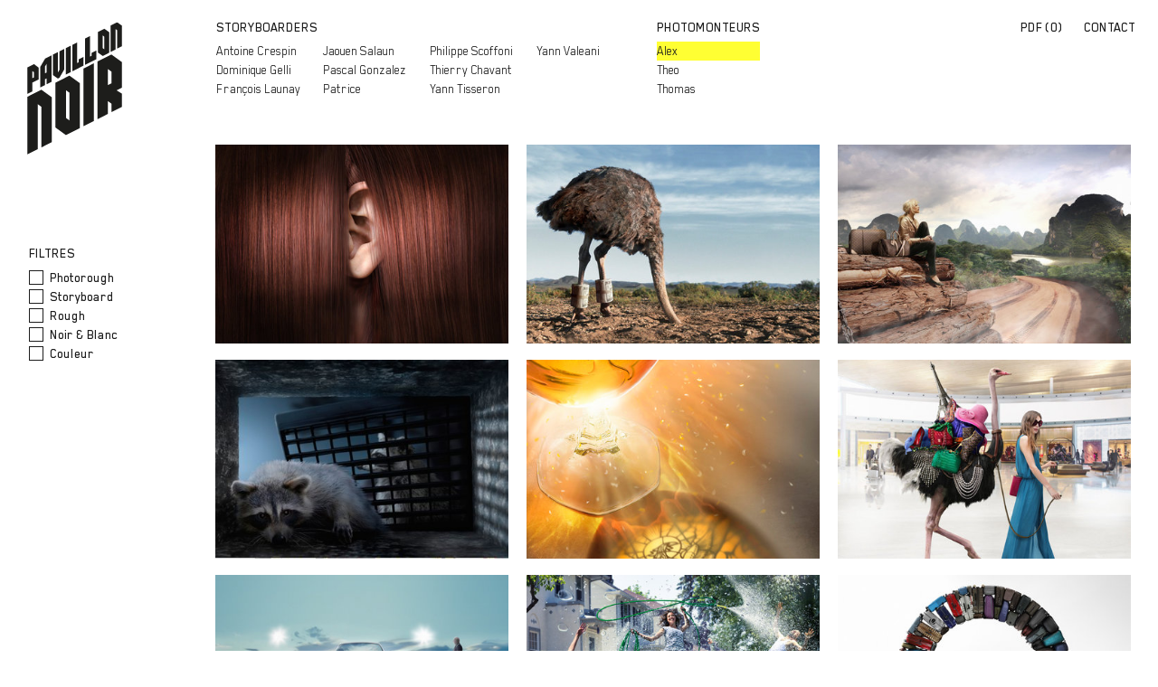

--- FILE ---
content_type: text/html; charset=UTF-8
request_url: https://www.pavillonnoir.net/alex
body_size: 5846
content:
<!DOCTYPE html>
<html lang="fr" class="artist-page artist-index">

<head>
    <meta charset="utf-8">
    <meta name="viewport" content="width=device-width, initial-scale=1, minimum-scale=1, maximum-scale=1">
    <meta http-equiv="X-UA-Compatible" content="IE=edge,chrome=1">

    <title>Alex - Photomonteur | Pavillon Noir</title>
    <meta name="description" content="Pavillon Noir par Cendrine Gabaret représente une équipe de storyboarders et roughmen : :artists">

    <link rel="stylesheet" href="/dist/css/site.vdbec1fcad7.css">
    <link rel="stylesheet" href="https://cdnjs.cloudflare.com/ajax/libs/twitter-bootstrap/3.3.6/css/bootstrap.min.css" crossorigin="anonymous">

    
    <!--[if lt IE 9]>
        <script src="//cdnjs.cloudflare.com/ajax/libs/respond.js/1.4.2/respond.min.js"></script>
        <script src="//cdnjs.cloudflare.com/ajax/libs/html5shiv/3.7.2/html5shiv.min.js"></script>
    <![endif]-->

    <meta name="description" content="Pavillon Noir par Cendrine Gabaret représente une équipe de storyboarders et roughmen : Antoine Crespin, Dominique Gelli, François Launay, Jaouen Salaun, Pascal Gonzalez, Patrice, Philippe Scoffoni, Thierry Chavant, Yann Tisseron, Yann Valeani, Alex, Theo, Thomas">

            <meta property="og:type" content="website">
        <meta property="og:title" content="Alex - Photomonteur | Pavillon Noir">
        <meta property="og:description" content="Pavillon Noir par Cendrine Gabaret représente une équipe de storyboarders et roughmen : Antoine Crespin, Dominique Gelli, François Launay, Jaouen Salaun, Pascal Gonzalez, Patrice, Philippe Scoffoni, Thierry Chavant, Yann Tisseron, Yann Valeani, Alex, Theo, Thomas">
        <meta property="og:url" content="https://www.pavillonnoir.net/alex">
    
    <meta name="csrf-token" content="8d3HYAhQV1oVXkItoiRYdJoyBpyZ20IkQOLxKn0F">
    <meta name="csrf-param" content="_token">

    <link rel="apple-touch-icon" sizes="180x180" href="/dist/images/favicon/apple-touch-icon.png">
<link rel="icon" type="image/png" href="/dist/images/favicon/favicon-32x32.png" sizes="32x32">
<link rel="icon" type="image/png" href="/dist/images/favicon/favicon-16x16.png" sizes="16x16">
<link rel="manifest" href="/dist/images/favicon/manifest.json">
<link rel="mask-icon" href="/dist/images/favicon/safari-pinned-tab.svg" color="#5bbad5">
<link rel="shortcut icon" href="/dist/images/favicon/favicon.ico">
<meta name="msapplication-config" content="/dist/images/favicon/browserconfig.xml">
<meta name="theme-color" content="#ffffff">
<script>
      (function(i,s,o,g,r,a,m){i['GoogleAnalyticsObject']=r;i[r]=i[r]||function(){
      (i[r].q=i[r].q||[]).push(arguments)},i[r].l=1*new Date();a=s.createElement(o),
      m=s.getElementsByTagName(o)[0];a.async=1;a.src=g;m.parentNode.insertBefore(a,m)
      })(window,document,'script','//www.google-analytics.com/analytics.js','ga');

      ga('create', 'UA-47288325-1', 'auto');
      ga('send', 'pageview');
    </script>
</head>

<body class="">
    <header class="site-header container-fluid with-sub-text">
    <div class="row">
        <div class="col-md-2 col-sm-3 col-xs-4">
            <a href="https://www.pavillonnoir.net" class="header-logo">
                <img src="/dist/images/logo.svg" alt="Pavillon Noir Logo">
            </a>
        </div>

        <div class="col-md-10 col-sm-9 col-xs-8">
            <nav class="artists-nav hidden-xs hidden visible-lg visible-md">
                <ul class="artists-types-menu">
                                            <li>
                            <span>Storyboarders</span>

                            <ul class="artists-menu" data-columns-count="4">
                                                                    <li class="">
                                        <a href="https://www.pavillonnoir.net/antoine-crespin">
                                            Antoine Crespin
                                        </a>
                                    </li>
                                                                    <li class="">
                                        <a href="https://www.pavillonnoir.net/dominique-gelli">
                                            Dominique Gelli
                                        </a>
                                    </li>
                                                                    <li class="">
                                        <a href="https://www.pavillonnoir.net/francois-launay">
                                            Fran&ccedil;ois Launay
                                        </a>
                                    </li>
                                                                    <li class="">
                                        <a href="https://www.pavillonnoir.net/jaouen-salaun">
                                            Jaouen Salaun
                                        </a>
                                    </li>
                                                                    <li class="">
                                        <a href="https://www.pavillonnoir.net/pascal-gonzalez">
                                            Pascal Gonzalez
                                        </a>
                                    </li>
                                                                    <li class="">
                                        <a href="https://www.pavillonnoir.net/patrice">
                                            Patrice
                                        </a>
                                    </li>
                                                                    <li class="">
                                        <a href="https://www.pavillonnoir.net/philippe-scoffoni">
                                            Philippe Scoffoni
                                        </a>
                                    </li>
                                                                    <li class="">
                                        <a href="https://www.pavillonnoir.net/thierry-chavant">
                                            Thierry Chavant
                                        </a>
                                    </li>
                                                                    <li class="">
                                        <a href="https://www.pavillonnoir.net/yann-tisseron">
                                            Yann Tisseron
                                        </a>
                                    </li>
                                                                    <li class="">
                                        <a href="https://www.pavillonnoir.net/yann-valeani">
                                            Yann Valeani
                                        </a>
                                    </li>
                                                            </ul>
                        </li>
                                            <li>
                            <span>Photomonteurs</span>

                            <ul class="artists-menu" data-columns-count="1">
                                                                    <li class="active">
                                        <a href="https://www.pavillonnoir.net/alex">
                                            Alex
                                        </a>
                                    </li>
                                                                    <li class="">
                                        <a href="https://www.pavillonnoir.net/theo">
                                            Theo
                                        </a>
                                    </li>
                                                                    <li class="">
                                        <a href="https://www.pavillonnoir.net/thomas">
                                            Thomas
                                        </a>
                                    </li>
                                                            </ul>
                        </li>
                                    </ul>
            </nav>

            <nav class="site-nav hidden-xs hidden-sm">
                <ul>
                    <li>
                        <a href="https://www.pavillonnoir.net/pdf"
                           class="">
                            PDF (<span class="js-lightbox-count">0</span>)
                        </a>
                    </li>

                    <li>
                        <a href="https://www.pavillonnoir.net/contact" class="">
                            Contact
                        </a>
                    </li>
                </ul>
            </nav>

            <nav class="navbar navbar-default hidden-md hidden-lg">
                <div class="container-fluid">
                    <!-- Brand and toggle get grouped for better mobile display -->
                    <div class="navbar-header">
                        <button type="button" class="navbar-toggle collapsed" data-toggle="collapse"
                                data-target="#bs-example-navbar-collapse-1" aria-expanded="false">
                            <span class="sr-only">Toggle navigation</span>
                            <span class="icon-bar"></span>
                            <span class="icon-bar"></span>
                            <span class="icon-bar"></span>
                        </button>
                    </div>

                    <!-- Collect the nav links, forms, and other content for toggling -->
                    <div class="collapse navbar-collapse" id="bs-example-navbar-collapse-1">
                        <ul class="nav navbar-nav">

                                                            <li class="dropdown">
                                    <a href="#" class="dropdown-toggle" data-toggle="dropdown" role="button"
                                       aria-haspopup="true" aria-expanded="false">Storyboarders <span class="caret"></span></a>

                                    <ul class="dropdown-menu">
                                                                                    <li class="">
                                                <a href="https://www.pavillonnoir.net/antoine-crespin">
                                                    Antoine Crespin
                                                </a>
                                            </li>
                                                                                    <li class="">
                                                <a href="https://www.pavillonnoir.net/dominique-gelli">
                                                    Dominique Gelli
                                                </a>
                                            </li>
                                                                                    <li class="">
                                                <a href="https://www.pavillonnoir.net/francois-launay">
                                                    Fran&ccedil;ois Launay
                                                </a>
                                            </li>
                                                                                    <li class="">
                                                <a href="https://www.pavillonnoir.net/jaouen-salaun">
                                                    Jaouen Salaun
                                                </a>
                                            </li>
                                                                                    <li class="">
                                                <a href="https://www.pavillonnoir.net/pascal-gonzalez">
                                                    Pascal Gonzalez
                                                </a>
                                            </li>
                                                                                    <li class="">
                                                <a href="https://www.pavillonnoir.net/patrice">
                                                    Patrice
                                                </a>
                                            </li>
                                                                                    <li class="">
                                                <a href="https://www.pavillonnoir.net/philippe-scoffoni">
                                                    Philippe Scoffoni
                                                </a>
                                            </li>
                                                                                    <li class="">
                                                <a href="https://www.pavillonnoir.net/thierry-chavant">
                                                    Thierry Chavant
                                                </a>
                                            </li>
                                                                                    <li class="">
                                                <a href="https://www.pavillonnoir.net/yann-tisseron">
                                                    Yann Tisseron
                                                </a>
                                            </li>
                                                                                    <li class="">
                                                <a href="https://www.pavillonnoir.net/yann-valeani">
                                                    Yann Valeani
                                                </a>
                                            </li>
                                                                            </ul>
                                </li>
                                                            <li class="dropdown">
                                    <a href="#" class="dropdown-toggle" data-toggle="dropdown" role="button"
                                       aria-haspopup="true" aria-expanded="false">Photomonteurs <span class="caret"></span></a>

                                    <ul class="dropdown-menu">
                                                                                    <li class="active">
                                                <a href="https://www.pavillonnoir.net/alex">
                                                    Alex
                                                </a>
                                            </li>
                                                                                    <li class="">
                                                <a href="https://www.pavillonnoir.net/theo">
                                                    Theo
                                                </a>
                                            </li>
                                                                                    <li class="">
                                                <a href="https://www.pavillonnoir.net/thomas">
                                                    Thomas
                                                </a>
                                            </li>
                                                                            </ul>
                                </li>
                                                    </ul>

                        <ul class="nav navbar-nav navbar-right">
                            <li class="hidden-xs">
                                <a href="https://www.pavillonnoir.net/pdf"
                                   class="">
                                    PDF (<span class="js-lightbox-count">0</span>)
                                </a>
                            </li>

                            <li>
                                <a href="https://www.pavillonnoir.net/contact" class="">
                                    Contact
                                </a>
                            </li>
                        </ul>
                    </div><!-- /.navbar-collapse -->
                </div><!-- /.container-fluid -->
            </nav>
        </div>

                    <div class="col-xs-12 hidden-lg hidden-md text-right col-sm-12 col-md-12">
                <h4 class="mb-0 mt-2">Alex</h4>
            </div>
            </div>

</header>

    <main class="container-fluid" role="main">
            <div class="row">

        <div class="col-md-2 col-sm-3 hidden-xs">
            <div class="artist-sidebar">
    <div class="artist-sidebar-section collections-list">
        <div class="artist-sidebar-title">Séries</div>

        <ol class="artist-sidebar-series">
                            <li class="">
                    <a href="https://www.pavillonnoir.net/alex/1" title="Alex - 1">
                        01
                    </a>
                </li>
                            <li class="">
                    <a href="https://www.pavillonnoir.net/alex/orange-at-publicis" title="Alex - Orange @ Publicis">
                        02
                    </a>
                </li>
                            <li class="">
                    <a href="https://www.pavillonnoir.net/alex/louis-vuitton-at-ogilvy" title="Alex - Louis Vuitton @ Ogilvy">
                        03
                    </a>
                </li>
                            <li class="">
                    <a href="https://www.pavillonnoir.net/alex/schneider-at-betc" title="Alex - Schneider @ BETC">
                        04
                    </a>
                </li>
                            <li class="">
                    <a href="https://www.pavillonnoir.net/alex/grim" title="Alex - Grim">
                        05
                    </a>
                </li>
                            <li class="">
                    <a href="https://www.pavillonnoir.net/alex/adp" title="Alex - ADP">
                        06
                    </a>
                </li>
                            <li class="">
                    <a href="https://www.pavillonnoir.net/alex/renault-espace-at-publicis" title="Alex - Renault Espace @ Publicis">
                        07
                    </a>
                </li>
                            <li class="">
                    <a href="https://www.pavillonnoir.net/alex/x7" title="Alex - X7">
                        08
                    </a>
                </li>
                            <li class="">
                    <a href="https://www.pavillonnoir.net/alex/samsonite" title="Alex - Samsonite">
                        09
                    </a>
                </li>
                            <li class="">
                    <a href="https://www.pavillonnoir.net/alex/cheval" title="Alex - Cheval">
                        10
                    </a>
                </li>
                            <li class="">
                    <a href="https://www.pavillonnoir.net/alex/lapins" title="Alex - Lapins">
                        11
                    </a>
                </li>
                            <li class="">
                    <a href="https://www.pavillonnoir.net/alex/pw-cooper-at-havas-ww" title="Alex - PW Cooper @ Havas WW">
                        12
                    </a>
                </li>
                            <li class="">
                    <a href="https://www.pavillonnoir.net/alex/gateau" title="Alex - G&acirc;teau">
                        13
                    </a>
                </li>
                            <li class="">
                    <a href="https://www.pavillonnoir.net/alex/kinder-at-betc" title="Alex - Kinder @ BETC">
                        14
                    </a>
                </li>
                            <li class="">
                    <a href="https://www.pavillonnoir.net/alex/tag-heuer-at-clm-bbdo" title="Alex - Tag Heuer @ CLM BBDO">
                        15
                    </a>
                </li>
                            <li class="">
                    <a href="https://www.pavillonnoir.net/alex/total-at-publicis" title="Alex - Total @ Publicis">
                        16
                    </a>
                </li>
                            <li class="">
                    <a href="https://www.pavillonnoir.net/alex/moncler-at-havas-ww" title="Alex - Moncler @ Havas WW">
                        17
                    </a>
                </li>
                            <li class="">
                    <a href="https://www.pavillonnoir.net/alex/belin-at-betc" title="Alex - Belin @ BETC">
                        18
                    </a>
                </li>
                            <li class="">
                    <a href="https://www.pavillonnoir.net/alex/helicoptere" title="Alex - H&eacute;licopt&egrave;re">
                        19
                    </a>
                </li>
                            <li class="">
                    <a href="https://www.pavillonnoir.net/alex/louis-vuitton-at-betc" title="Alex - Louis Vuitton @ BETC">
                        20
                    </a>
                </li>
                            <li class="">
                    <a href="https://www.pavillonnoir.net/alex/war" title="Alex - WAR">
                        21
                    </a>
                </li>
                            <li class="">
                    <a href="https://www.pavillonnoir.net/alex/tag-heuer-at-publicis-active" title="Alex - Tag Heuer @ Publicis Active">
                        22
                    </a>
                </li>
                            <li class="">
                    <a href="https://www.pavillonnoir.net/alex/i95-at-fondamenti" title="Alex - I95 @ Fondamenti">
                        23
                    </a>
                </li>
                            <li class="">
                    <a href="https://www.pavillonnoir.net/alex/alcool" title="Alex - Alcool">
                        24
                    </a>
                </li>
                            <li class="">
                    <a href="https://www.pavillonnoir.net/alex/porsche-at-scarlett" title="Alex - Porsche @ Scarlett">
                        25
                    </a>
                </li>
                            <li class="">
                    <a href="https://www.pavillonnoir.net/alex/cyclo" title="Alex - Cyclo">
                        26
                    </a>
                </li>
                            <li class="">
                    <a href="https://www.pavillonnoir.net/alex/club-med-at-saatchi" title="Alex - Club Med @ Saatchi">
                        27
                    </a>
                </li>
                            <li class="">
                    <a href="https://www.pavillonnoir.net/alex/viking-at-publicis" title="Alex - Viking @ Publicis">
                        28
                    </a>
                </li>
                            <li class="">
                    <a href="https://www.pavillonnoir.net/alex/nuit-blanche-at-publicis" title="Alex - Nuit Blanche @ Publicis">
                        29
                    </a>
                </li>
                            <li class="">
                    <a href="https://www.pavillonnoir.net/alex/prim" title="Alex - Prim">
                        30
                    </a>
                </li>
                            <li class="">
                    <a href="https://www.pavillonnoir.net/alex/ventru" title="Alex - ventru">
                        31
                    </a>
                </li>
                            <li class="">
                    <a href="https://www.pavillonnoir.net/alex/john-isaac-at-havas-ww" title="Alex - John Isaac @ Havas WW">
                        32
                    </a>
                </li>
                            <li class="">
                    <a href="https://www.pavillonnoir.net/alex/atr-at-tbwa" title="Alex - ATR @ TBWA">
                        33
                    </a>
                </li>
                            <li class="">
                    <a href="https://www.pavillonnoir.net/alex/nespresso-at-mac-cann" title="Alex - Nespresso @ Mac Cann">
                        34
                    </a>
                </li>
                            <li class="">
                    <a href="https://www.pavillonnoir.net/alex/vogue-at-ogilvy" title="Alex - Vogue @ Ogilvy">
                        35
                    </a>
                </li>
                            <li class="">
                    <a href="https://www.pavillonnoir.net/alex/lumea-philips-at-ogilvy" title="Alex - Lumea Philips @ Ogilvy">
                        36
                    </a>
                </li>
                            <li class="">
                    <a href="https://www.pavillonnoir.net/alex/road" title="Alex - Road">
                        37
                    </a>
                </li>
                            <li class="">
                    <a href="https://www.pavillonnoir.net/alex/air-maurice-at-havas-ww" title="Alex - Air Maurice @ Havas WW">
                        38
                    </a>
                </li>
                            <li class="">
                    <a href="https://www.pavillonnoir.net/alex/edf-at-clm-bbdo" title="Alex - EDF @ CLM BBDO">
                        39
                    </a>
                </li>
                            <li class="">
                    <a href="https://www.pavillonnoir.net/alex/nexity-at-tbwa-1" title="Alex - Nexity @ TBWA">
                        40
                    </a>
                </li>
                            <li class="">
                    <a href="https://www.pavillonnoir.net/alex/andros-at-dufresne-corrigan-scarlett" title="Alex - Andros @ Dufresne Corrigan Scarlett">
                        41
                    </a>
                </li>
                            <li class="">
                    <a href="https://www.pavillonnoir.net/alex/quick-at-publicis" title="Alex - Quick @ Publicis">
                        42
                    </a>
                </li>
                            <li class="">
                    <a href="https://www.pavillonnoir.net/alex/nourriture" title="Alex - Nourriture">
                        43
                    </a>
                </li>
                            <li class="">
                    <a href="https://www.pavillonnoir.net/alex/sweet-world" title="Alex - Sweet World">
                        44
                    </a>
                </li>
                            <li class="">
                    <a href="https://www.pavillonnoir.net/alex/indian-tonic" title="Alex - Indian Tonic">
                        45
                    </a>
                </li>
                            <li class="">
                    <a href="https://www.pavillonnoir.net/alex/conte-at-mac-cann" title="Alex - Cont&eacute; @ Mac Cann">
                        46
                    </a>
                </li>
                            <li class="">
                    <a href="https://www.pavillonnoir.net/alex/seat" title="Alex - SEAT">
                        47
                    </a>
                </li>
                            <li class="">
                    <a href="https://www.pavillonnoir.net/alex/schweppes" title="Alex - SCHWEPPES">
                        48
                    </a>
                </li>
                            <li class="">
                    <a href="https://www.pavillonnoir.net/alex/mcdonald-s" title="Alex - Mcdonald&#039;s">
                        49
                    </a>
                </li>
                    </ol>
    </div>

            <div class="artist-sidebar-section">
            <div class="artist-sidebar-title">Filtres</div>

            <ul class="artist-sidebar-filters">
                                    
                    <li class="artist-sidebar-filter "
                        data-category="photorough"
                        data-category-group="1"
                    >
                        Photorough
                    </li>
                                    
                    <li class="artist-sidebar-filter "
                        data-category="storyboard"
                        data-category-group="1"
                    >
                        Storyboard
                    </li>
                                    
                    <li class="artist-sidebar-filter "
                        data-category="rough"
                        data-category-group="1"
                    >
                        Rough
                    </li>
                                    
                    <li class="artist-sidebar-filter "
                        data-category="noir-blanc"
                        data-category-group="3"
                    >
                        Noir &amp; Blanc
                    </li>
                                    
                    <li class="artist-sidebar-filter "
                        data-category="couleur"
                        data-category-group="3"
                    >
                        Couleur
                    </li>
                            </ul>
        </div>
    
    </div>
        </div>

        <div class="col-md-10 col-sm-9 col-xs-12 position-relative position-relative">

            <div class="artist-content row smaller-gutter">
                                            <div class="gallery-thumb zoom-in col-md-4 col-sm-6 col-xs-12"
                                                        data-categories-1="rough"
                                                            data-categories-3="couleur"
                                                        >
                            <a href="https://www.pavillonnoir.net/alex/1">
                                                                                                    <img src="/photos/galleries/mosaic/26.jpg">
                                
                                
                                <div class="thumb-overlay">
                                    <div class="thumb-overlay-content">
                                        01
                                    </div>
                                </div>
                            </a>
                        </div>
                                            <div class="gallery-thumb zoom-in col-md-4 col-sm-6 col-xs-12"
                                                        data-categories-1="rough"
                                                            data-categories-3="couleur"
                                                        >
                            <a href="https://www.pavillonnoir.net/alex/orange-at-publicis">
                                                                                                    <img src="/photos/galleries/mosaic/131.jpg">
                                
                                
                                <div class="thumb-overlay">
                                    <div class="thumb-overlay-content">
                                        02
                                    </div>
                                </div>
                            </a>
                        </div>
                                            <div class="gallery-thumb zoom-in col-md-4 col-sm-6 col-xs-12"
                                                        data-categories-1="rough"
                                                            data-categories-3="couleur"
                                                        >
                            <a href="https://www.pavillonnoir.net/alex/louis-vuitton-at-ogilvy">
                                                                                                    <img src="/photos/galleries/mosaic/129.jpg">
                                
                                
                                <div class="thumb-overlay">
                                    <div class="thumb-overlay-content">
                                        03
                                    </div>
                                </div>
                            </a>
                        </div>
                                            <div class="gallery-thumb zoom-in col-md-4 col-sm-6 col-xs-12"
                                                        data-categories-1="storyboard"
                                                            data-categories-3="couleur"
                                                        >
                            <a href="https://www.pavillonnoir.net/alex/schneider-at-betc">
                                                                                                    <img src="/photos/galleries/mosaic/244.jpg">
                                
                                
                                <div class="thumb-overlay">
                                    <div class="thumb-overlay-content">
                                        04
                                    </div>
                                </div>
                            </a>
                        </div>
                                            <div class="gallery-thumb zoom-in col-md-4 col-sm-6 col-xs-12"
                                                        data-categories-1="photorough"
                                                            data-categories-3="couleur"
                                                        >
                            <a href="https://www.pavillonnoir.net/alex/grim">
                                                                                                    <img src="/photos/galleries/mosaic/5899.jpg">
                                
                                
                                <div class="thumb-overlay">
                                    <div class="thumb-overlay-content">
                                        05
                                    </div>
                                </div>
                            </a>
                        </div>
                                            <div class="gallery-thumb zoom-in col-md-4 col-sm-6 col-xs-12"
                                                        data-categories-1="rough"
                                                            data-categories-3="couleur"
                                                        >
                            <a href="https://www.pavillonnoir.net/alex/adp">
                                                                                                    <img src="/photos/galleries/mosaic/2003.jpg">
                                
                                
                                <div class="thumb-overlay">
                                    <div class="thumb-overlay-content">
                                        06
                                    </div>
                                </div>
                            </a>
                        </div>
                                            <div class="gallery-thumb zoom-in col-md-4 col-sm-6 col-xs-12"
                                                        data-categories-1="rough"
                                                            data-categories-3="couleur"
                                                        >
                            <a href="https://www.pavillonnoir.net/alex/renault-espace-at-publicis">
                                                                                                    <img src="/photos/galleries/mosaic/263.jpg">
                                
                                
                                <div class="thumb-overlay">
                                    <div class="thumb-overlay-content">
                                        07
                                    </div>
                                </div>
                            </a>
                        </div>
                                            <div class="gallery-thumb zoom-in col-md-4 col-sm-6 col-xs-12"
                                                        data-categories-1="rough"
                                                            data-categories-3="couleur"
                                                        >
                            <a href="https://www.pavillonnoir.net/alex/x7">
                                                                                                    <img src="/photos/galleries/mosaic/4611.jpg">
                                
                                
                                <div class="thumb-overlay">
                                    <div class="thumb-overlay-content">
                                        08
                                    </div>
                                </div>
                            </a>
                        </div>
                                            <div class="gallery-thumb zoom-in col-md-4 col-sm-6 col-xs-12"
                                                        data-categories-1="rough"
                                                            data-categories-3="couleur"
                                                        >
                            <a href="https://www.pavillonnoir.net/alex/samsonite">
                                                                                                    <img src="/photos/galleries/mosaic/2002.jpg">
                                
                                
                                <div class="thumb-overlay">
                                    <div class="thumb-overlay-content">
                                        09
                                    </div>
                                </div>
                            </a>
                        </div>
                                            <div class="gallery-thumb zoom-in col-md-4 col-sm-6 col-xs-12"
                                                        data-categories-1="rough"
                                                            data-categories-3="couleur"
                                                        >
                            <a href="https://www.pavillonnoir.net/alex/cheval">
                                                                                                    <img src="/photos/galleries/mosaic/2273.jpg">
                                
                                
                                <div class="thumb-overlay">
                                    <div class="thumb-overlay-content">
                                        10
                                    </div>
                                </div>
                            </a>
                        </div>
                                            <div class="gallery-thumb zoom-in col-md-4 col-sm-6 col-xs-12"
                                                        data-categories-1="storyboard"
                                                            data-categories-3="couleur"
                                                        >
                            <a href="https://www.pavillonnoir.net/alex/lapins">
                                                                                                    <img src="/photos/galleries/mosaic/2262.jpg">
                                
                                
                                <div class="thumb-overlay">
                                    <div class="thumb-overlay-content">
                                        11
                                    </div>
                                </div>
                            </a>
                        </div>
                                            <div class="gallery-thumb zoom-in col-md-4 col-sm-6 col-xs-12"
                                                        data-categories-1="rough"
                                                            data-categories-3="couleur"
                                                        >
                            <a href="https://www.pavillonnoir.net/alex/pw-cooper-at-havas-ww">
                                                                                                    <img src="/photos/galleries/mosaic/259.jpg">
                                
                                
                                <div class="thumb-overlay">
                                    <div class="thumb-overlay-content">
                                        12
                                    </div>
                                </div>
                            </a>
                        </div>
                                            <div class="gallery-thumb zoom-in col-md-4 col-sm-6 col-xs-12"
                                                        data-categories-1="rough"
                                                            data-categories-3="couleur"
                                                        >
                            <a href="https://www.pavillonnoir.net/alex/gateau">
                                                                                                    <img src="/photos/galleries/mosaic/3715.jpg">
                                
                                
                                <div class="thumb-overlay">
                                    <div class="thumb-overlay-content">
                                        13
                                    </div>
                                </div>
                            </a>
                        </div>
                                            <div class="gallery-thumb zoom-in col-md-4 col-sm-6 col-xs-12"
                                                        data-categories-1="rough"
                                                            data-categories-3="couleur"
                                                        >
                            <a href="https://www.pavillonnoir.net/alex/kinder-at-betc">
                                                                                                    <img src="/photos/galleries/mosaic/30.jpg">
                                
                                
                                <div class="thumb-overlay">
                                    <div class="thumb-overlay-content">
                                        14
                                    </div>
                                </div>
                            </a>
                        </div>
                                            <div class="gallery-thumb zoom-in col-md-4 col-sm-6 col-xs-12"
                                                        data-categories-1="rough"
                                                            data-categories-3="couleur"
                                                        >
                            <a href="https://www.pavillonnoir.net/alex/tag-heuer-at-clm-bbdo">
                                                                                                    <img src="/photos/galleries/mosaic/264.jpg">
                                
                                
                                <div class="thumb-overlay">
                                    <div class="thumb-overlay-content">
                                        15
                                    </div>
                                </div>
                            </a>
                        </div>
                                            <div class="gallery-thumb zoom-in col-md-4 col-sm-6 col-xs-12"
                                                        data-categories-1="rough"
                                                            data-categories-3="couleur"
                                                        >
                            <a href="https://www.pavillonnoir.net/alex/total-at-publicis">
                                                                                                    <img src="/photos/galleries/mosaic/260.jpg">
                                
                                
                                <div class="thumb-overlay">
                                    <div class="thumb-overlay-content">
                                        16
                                    </div>
                                </div>
                            </a>
                        </div>
                                            <div class="gallery-thumb zoom-in col-md-4 col-sm-6 col-xs-12"
                                                        data-categories-1="rough"
                                                            data-categories-3="couleur"
                                                        >
                            <a href="https://www.pavillonnoir.net/alex/moncler-at-havas-ww">
                                                                                                    <img src="/photos/galleries/mosaic/132.jpg">
                                
                                
                                <div class="thumb-overlay">
                                    <div class="thumb-overlay-content">
                                        17
                                    </div>
                                </div>
                            </a>
                        </div>
                                            <div class="gallery-thumb zoom-in col-md-4 col-sm-6 col-xs-12"
                                                        data-categories-1="rough"
                                                            data-categories-3="couleur"
                                                        >
                            <a href="https://www.pavillonnoir.net/alex/belin-at-betc">
                                                                                                    <img src="/photos/galleries/mosaic/103.jpg">
                                
                                
                                <div class="thumb-overlay">
                                    <div class="thumb-overlay-content">
                                        18
                                    </div>
                                </div>
                            </a>
                        </div>
                                            <div class="gallery-thumb zoom-in col-md-4 col-sm-6 col-xs-12"
                                                        data-categories-1="rough"
                                                            data-categories-3="couleur"
                                                        >
                            <a href="https://www.pavillonnoir.net/alex/helicoptere">
                                                                                                    <img src="/photos/galleries/mosaic/2256.jpg">
                                
                                
                                <div class="thumb-overlay">
                                    <div class="thumb-overlay-content">
                                        19
                                    </div>
                                </div>
                            </a>
                        </div>
                                            <div class="gallery-thumb zoom-in col-md-4 col-sm-6 col-xs-12"
                                                        data-categories-1="rough"
                                                            data-categories-3="couleur"
                                                        >
                            <a href="https://www.pavillonnoir.net/alex/louis-vuitton-at-betc">
                                                                                                    <img src="/photos/galleries/mosaic/278.jpg">
                                
                                
                                <div class="thumb-overlay">
                                    <div class="thumb-overlay-content">
                                        20
                                    </div>
                                </div>
                            </a>
                        </div>
                                            <div class="gallery-thumb zoom-in col-md-4 col-sm-6 col-xs-12"
                                                        data-categories-1="rough"
                                                            data-categories-3="couleur"
                                                        >
                            <a href="https://www.pavillonnoir.net/alex/war">
                                                                                                    <img src="/photos/galleries/mosaic/5415.jpg">
                                
                                
                                <div class="thumb-overlay">
                                    <div class="thumb-overlay-content">
                                        21
                                    </div>
                                </div>
                            </a>
                        </div>
                                            <div class="gallery-thumb zoom-in col-md-4 col-sm-6 col-xs-12"
                                                        data-categories-1="rough"
                                                            data-categories-3="couleur"
                                                        >
                            <a href="https://www.pavillonnoir.net/alex/tag-heuer-at-publicis-active">
                                                                                                    <img src="/photos/galleries/mosaic/271.jpg">
                                
                                
                                <div class="thumb-overlay">
                                    <div class="thumb-overlay-content">
                                        22
                                    </div>
                                </div>
                            </a>
                        </div>
                                            <div class="gallery-thumb zoom-in col-md-4 col-sm-6 col-xs-12"
                                                        data-categories-1="rough"
                                                            data-categories-3="couleur"
                                                        >
                            <a href="https://www.pavillonnoir.net/alex/i95-at-fondamenti">
                                                                                                    <img src="/photos/galleries/mosaic/1883.jpg">
                                
                                
                                <div class="thumb-overlay">
                                    <div class="thumb-overlay-content">
                                        23
                                    </div>
                                </div>
                            </a>
                        </div>
                                            <div class="gallery-thumb zoom-in col-md-4 col-sm-6 col-xs-12"
                                                        data-categories-1="rough"
                                                            data-categories-3="noir-blanc"
                                                        >
                            <a href="https://www.pavillonnoir.net/alex/alcool">
                                                                                                    <img src="/photos/galleries/mosaic/2271.jpg">
                                
                                
                                <div class="thumb-overlay">
                                    <div class="thumb-overlay-content">
                                        24
                                    </div>
                                </div>
                            </a>
                        </div>
                                            <div class="gallery-thumb zoom-in col-md-4 col-sm-6 col-xs-12"
                                                        data-categories-1="rough"
                                                            data-categories-3="couleur"
                                                        >
                            <a href="https://www.pavillonnoir.net/alex/porsche-at-scarlett">
                                                                                                    <img src="/photos/galleries/mosaic/261.jpg">
                                
                                
                                <div class="thumb-overlay">
                                    <div class="thumb-overlay-content">
                                        25
                                    </div>
                                </div>
                            </a>
                        </div>
                                            <div class="gallery-thumb zoom-in col-md-4 col-sm-6 col-xs-12"
                                                        data-categories-1="rough"
                                                            data-categories-3="couleur"
                                                        >
                            <a href="https://www.pavillonnoir.net/alex/cyclo">
                                                                                                    <img src="/photos/galleries/mosaic/4398.jpg">
                                
                                
                                <div class="thumb-overlay">
                                    <div class="thumb-overlay-content">
                                        26
                                    </div>
                                </div>
                            </a>
                        </div>
                                            <div class="gallery-thumb zoom-in col-md-4 col-sm-6 col-xs-12"
                                                        data-categories-1="rough"
                                                            data-categories-3="couleur"
                                                        >
                            <a href="https://www.pavillonnoir.net/alex/club-med-at-saatchi">
                                                                                                    <img src="/photos/galleries/mosaic/277.jpg">
                                
                                
                                <div class="thumb-overlay">
                                    <div class="thumb-overlay-content">
                                        27
                                    </div>
                                </div>
                            </a>
                        </div>
                                            <div class="gallery-thumb zoom-in col-md-4 col-sm-6 col-xs-12"
                                                        data-categories-1="rough"
                                                            data-categories-3="couleur"
                                                        >
                            <a href="https://www.pavillonnoir.net/alex/viking-at-publicis">
                                                                                                    <img src="/photos/galleries/mosaic/265.jpg">
                                
                                
                                <div class="thumb-overlay">
                                    <div class="thumb-overlay-content">
                                        28
                                    </div>
                                </div>
                            </a>
                        </div>
                                            <div class="gallery-thumb zoom-in col-md-4 col-sm-6 col-xs-12"
                                                        data-categories-1="rough"
                                                            data-categories-3="couleur"
                                                        >
                            <a href="https://www.pavillonnoir.net/alex/nuit-blanche-at-publicis">
                                                                                                    <img src="/photos/galleries/mosaic/1144.jpg">
                                
                                
                                <div class="thumb-overlay">
                                    <div class="thumb-overlay-content">
                                        29
                                    </div>
                                </div>
                            </a>
                        </div>
                                            <div class="gallery-thumb zoom-in col-md-4 col-sm-6 col-xs-12"
                                                        data-categories-1="rough"
                                                            data-categories-3="couleur"
                                                        >
                            <a href="https://www.pavillonnoir.net/alex/prim">
                                                                                                    <img src="/photos/galleries/mosaic/4608.jpg">
                                
                                
                                <div class="thumb-overlay">
                                    <div class="thumb-overlay-content">
                                        30
                                    </div>
                                </div>
                            </a>
                        </div>
                                            <div class="gallery-thumb zoom-in col-md-4 col-sm-6 col-xs-12"
                                                        data-categories-1="rough"
                                                            data-categories-3="couleur"
                                                        >
                            <a href="https://www.pavillonnoir.net/alex/ventru">
                                                                                                    <img src="/photos/galleries/mosaic/3326.jpg">
                                
                                
                                <div class="thumb-overlay">
                                    <div class="thumb-overlay-content">
                                        31
                                    </div>
                                </div>
                            </a>
                        </div>
                                            <div class="gallery-thumb zoom-in col-md-4 col-sm-6 col-xs-12"
                                                        data-categories-1="rough"
                                                            data-categories-3="couleur"
                                                        >
                            <a href="https://www.pavillonnoir.net/alex/john-isaac-at-havas-ww">
                                                                                                    <img src="/photos/galleries/mosaic/269.jpg">
                                
                                
                                <div class="thumb-overlay">
                                    <div class="thumb-overlay-content">
                                        32
                                    </div>
                                </div>
                            </a>
                        </div>
                                            <div class="gallery-thumb zoom-in col-md-4 col-sm-6 col-xs-12"
                                                        data-categories-1="rough"
                                                            data-categories-3="couleur"
                                                        >
                            <a href="https://www.pavillonnoir.net/alex/atr-at-tbwa">
                                                                                                    <img src="/photos/galleries/mosaic/274.jpg">
                                
                                
                                <div class="thumb-overlay">
                                    <div class="thumb-overlay-content">
                                        33
                                    </div>
                                </div>
                            </a>
                        </div>
                                            <div class="gallery-thumb zoom-in col-md-4 col-sm-6 col-xs-12"
                                                        data-categories-1="rough"
                                                            data-categories-3="couleur"
                                                        >
                            <a href="https://www.pavillonnoir.net/alex/nespresso-at-mac-cann">
                                                                                                    <img src="/photos/galleries/mosaic/1146.jpg">
                                
                                
                                <div class="thumb-overlay">
                                    <div class="thumb-overlay-content">
                                        34
                                    </div>
                                </div>
                            </a>
                        </div>
                                            <div class="gallery-thumb zoom-in col-md-4 col-sm-6 col-xs-12"
                                                        data-categories-1="rough"
                                                            data-categories-3="couleur"
                                                        >
                            <a href="https://www.pavillonnoir.net/alex/vogue-at-ogilvy">
                                                                                                    <img src="/photos/galleries/mosaic/272.jpg">
                                
                                
                                <div class="thumb-overlay">
                                    <div class="thumb-overlay-content">
                                        35
                                    </div>
                                </div>
                            </a>
                        </div>
                                            <div class="gallery-thumb zoom-in col-md-4 col-sm-6 col-xs-12"
                                                        data-categories-1="storyboard"
                                                            data-categories-3="couleur"
                                                        >
                            <a href="https://www.pavillonnoir.net/alex/lumea-philips-at-ogilvy">
                                                                                                    <img src="/photos/galleries/mosaic/1136.jpg">
                                
                                
                                <div class="thumb-overlay">
                                    <div class="thumb-overlay-content">
                                        36
                                    </div>
                                </div>
                            </a>
                        </div>
                                            <div class="gallery-thumb zoom-in col-md-4 col-sm-6 col-xs-12"
                                                        data-categories-1="rough"
                                                            data-categories-3="couleur"
                                                        >
                            <a href="https://www.pavillonnoir.net/alex/road">
                                                                                                    <img src="/photos/galleries/mosaic/2717.jpg">
                                
                                
                                <div class="thumb-overlay">
                                    <div class="thumb-overlay-content">
                                        37
                                    </div>
                                </div>
                            </a>
                        </div>
                                            <div class="gallery-thumb zoom-in col-md-4 col-sm-6 col-xs-12"
                                                        data-categories-1="rough"
                                                            data-categories-3="couleur"
                                                        >
                            <a href="https://www.pavillonnoir.net/alex/air-maurice-at-havas-ww">
                                                                                                    <img src="/photos/galleries/mosaic/281.jpg">
                                
                                
                                <div class="thumb-overlay">
                                    <div class="thumb-overlay-content">
                                        38
                                    </div>
                                </div>
                            </a>
                        </div>
                                            <div class="gallery-thumb zoom-in col-md-4 col-sm-6 col-xs-12"
                                                        data-categories-1="rough"
                                                            data-categories-3="couleur"
                                                        >
                            <a href="https://www.pavillonnoir.net/alex/edf-at-clm-bbdo">
                                                                                                    <img src="/photos/galleries/mosaic/4399.jpg">
                                
                                
                                <div class="thumb-overlay">
                                    <div class="thumb-overlay-content">
                                        39
                                    </div>
                                </div>
                            </a>
                        </div>
                                            <div class="gallery-thumb zoom-in col-md-4 col-sm-6 col-xs-12"
                                                        data-categories-1="storyboard"
                                                            data-categories-3="couleur"
                                                        >
                            <a href="https://www.pavillonnoir.net/alex/nexity-at-tbwa-1">
                                                                                                    <img src="/photos/galleries/mosaic/1115.jpg">
                                
                                
                                <div class="thumb-overlay">
                                    <div class="thumb-overlay-content">
                                        40
                                    </div>
                                </div>
                            </a>
                        </div>
                                            <div class="gallery-thumb zoom-in col-md-4 col-sm-6 col-xs-12"
                                                        data-categories-1="rough"
                                                            data-categories-3="couleur"
                                                        >
                            <a href="https://www.pavillonnoir.net/alex/andros-at-dufresne-corrigan-scarlett">
                                                                                                    <img src="/photos/galleries/mosaic/282.jpg">
                                
                                
                                <div class="thumb-overlay">
                                    <div class="thumb-overlay-content">
                                        41
                                    </div>
                                </div>
                            </a>
                        </div>
                                            <div class="gallery-thumb zoom-in col-md-4 col-sm-6 col-xs-12"
                                                        data-categories-1="rough"
                                                            data-categories-3="couleur"
                                                        >
                            <a href="https://www.pavillonnoir.net/alex/quick-at-publicis">
                                                                                                    <img src="/photos/galleries/mosaic/267.jpg">
                                
                                
                                <div class="thumb-overlay">
                                    <div class="thumb-overlay-content">
                                        42
                                    </div>
                                </div>
                            </a>
                        </div>
                                            <div class="gallery-thumb zoom-in col-md-4 col-sm-6 col-xs-12"
                                                        data-categories-1="rough"
                                                            data-categories-3="couleur"
                                                        >
                            <a href="https://www.pavillonnoir.net/alex/nourriture">
                                                                                                    <img src="/photos/galleries/mosaic/2259.jpg">
                                
                                
                                <div class="thumb-overlay">
                                    <div class="thumb-overlay-content">
                                        43
                                    </div>
                                </div>
                            </a>
                        </div>
                                            <div class="gallery-thumb zoom-in col-md-4 col-sm-6 col-xs-12"
                                                        data-categories-1="rough"
                                                        >
                            <a href="https://www.pavillonnoir.net/alex/sweet-world">
                                                                                                    <img src="/photos/galleries/mosaic/4612.jpg">
                                
                                
                                <div class="thumb-overlay">
                                    <div class="thumb-overlay-content">
                                        44
                                    </div>
                                </div>
                            </a>
                        </div>
                                            <div class="gallery-thumb zoom-in col-md-4 col-sm-6 col-xs-12"
                                                        data-categories-1="storyboard"
                                                        >
                            <a href="https://www.pavillonnoir.net/alex/indian-tonic">
                                                                                                    <img src="/photos/galleries/mosaic/5448.jpg">
                                
                                
                                <div class="thumb-overlay">
                                    <div class="thumb-overlay-content">
                                        45
                                    </div>
                                </div>
                            </a>
                        </div>
                                            <div class="gallery-thumb zoom-in col-md-4 col-sm-6 col-xs-12"
                                                        data-categories-1="storyboard"
                                                            data-categories-3="couleur"
                                                        >
                            <a href="https://www.pavillonnoir.net/alex/conte-at-mac-cann">
                                                                                                    <img src="/photos/galleries/mosaic/1123.jpg">
                                
                                
                                <div class="thumb-overlay">
                                    <div class="thumb-overlay-content">
                                        46
                                    </div>
                                </div>
                            </a>
                        </div>
                                            <div class="gallery-thumb zoom-in col-md-4 col-sm-6 col-xs-12"
                                                        data-categories-1="photorough"
                                                            data-categories-3="couleur"
                                                        >
                            <a href="https://www.pavillonnoir.net/alex/seat">
                                                                                                    <img src="/photos/galleries/mosaic/6213.jpg">
                                
                                
                                <div class="thumb-overlay">
                                    <div class="thumb-overlay-content">
                                        47
                                    </div>
                                </div>
                            </a>
                        </div>
                                            <div class="gallery-thumb zoom-in col-md-4 col-sm-6 col-xs-12"
                                                        data-categories-1="photorough"
                                                            data-categories-3="couleur"
                                                        >
                            <a href="https://www.pavillonnoir.net/alex/schweppes">
                                                                                                    <img src="/photos/galleries/mosaic/6241.jpg">
                                
                                
                                <div class="thumb-overlay">
                                    <div class="thumb-overlay-content">
                                        48
                                    </div>
                                </div>
                            </a>
                        </div>
                                            <div class="gallery-thumb zoom-in col-md-4 col-sm-6 col-xs-12"
                                                        data-categories-3="couleur"
                                                        >
                            <a href="https://www.pavillonnoir.net/alex/mcdonald-s">
                                                                                                    <img src="/photos/galleries/mosaic/6899.jpg">
                                
                                
                                <div class="thumb-overlay">
                                    <div class="thumb-overlay-content">
                                        49
                                    </div>
                                </div>
                            </a>
                        </div>
                                </div>
        </div>
    </div>

    </main>

    <footer class="site-footer row">
    <div class="col-md-3 col-sm-3 col-xs-12 text-left">
        <span class="footer-title">ABOUT</span>
        Pavillon Noir représente une équipe de roughmen dédiée à la réalisation de storyboards, photomontages, animatiques & illustrations
    </div>

    <div class="col-md-2 col-sm-3 col-xs-6 footer-contacts">
        <div class="footer-contact-section">
            <span class="footer-title">Office</span>
            11 rue Julien Lacroix<br />
75020 Paris<br />
+33 (0) 1 49 23 94 18
        </div>
    </div>

    <div class="col-md-2 col-sm-3 col-xs-6 footer-contacts">
        <div class="footer-contact-section">
            <span class="footer-title">Hello</span>
                            Sandrine +33 (0) 6 68 51 94 18<br>
            
                            Am&eacute;lie + 33(0) 6 83 84 30 02<br>
            
                            <a href="mailto:contact@cendrinegabaret.com">contact@cendrinegabaret.com</a>
                    </div>
    </div>

    <div class="col-md-2 col-sm-3 col-xs-6 footer-other-site">
        <span class="footer-title">Équipe Photo</span>
        <a href="http://www.cendrinegabaret.com">Cendrine Gabaret</a>
    </div>

            <div class="footer-social-links col-md-offset-1 col-md-2 col-sm-3 col-xs-6 text-right">
                                                                                                        <a href="https://www.instagram.com/cendrinegabaret" class="social-link" target="_blank">
                        <span class="icon icon-instagram" aria-hidden="true"></span>
                        <span class="sr-only">Instagram</span>
                    </a>
                                                                                            <a href="https://www.youtube.com/user/cendrinegabaret" class="social-link" target="_blank">
                        <span class="icon icon-youtube" aria-hidden="true"></span>
                        <span class="sr-only">Youtube</span>
                    </a>
                                                                                                                        <a href="https://www.linkedin.com/company/pavillonnoir/" class="social-link" target="_blank">
                        <span class="icon icon-linkedin" aria-hidden="true"></span>
                        <span class="sr-only">Linkedin</span>
                    </a>
                                    </div>
    </footer>

    <script src="//ajax.googleapis.com/ajax/libs/jquery/1.12.0/jquery.min.js"></script>
    <script>window.jQuery || document.write('<script src="/bower/jquery/dist/jquery.min.js"><\/script>')</script>
    <script src="https://cdnjs.cloudflare.com/ajax/libs/popper.js/1.14.7/umd/popper.min.js" integrity="sha384-UO2eT0CpHqdSJQ6hJty5KVphtPhzWj9WO1clHTMGa3JDZwrnQq4sF86dIHNDz0W1" crossorigin="anonymous"></script>
    <script src="https://stackpath.bootstrapcdn.com/bootstrap/4.3.1/js/bootstrap.min.js" integrity="sha384-JjSmVgyd0p3pXB1rRibZUAYoIIy6OrQ6VrjIEaFf/nJGzIxFDsf4x0xIM+B07jRM" crossorigin="anonymous"></script>

    <script src="/dist/js/site/site.v124971e84e.js"></script>
</body>

</html>


--- FILE ---
content_type: text/css
request_url: https://www.pavillonnoir.net/dist/css/site.vdbec1fcad7.css
body_size: 5977
content:
/**
 * Maintain the aspect ratio of an element when it's scaled.
 *
 * This mixin uses the padding-top trick described in the links below, and
 * can be used for responsive videos or fluid grids of thumbnails.
 *
 * http://alistapart.com/article/creating-intrinsic-ratios-for-video
 * http://stackoverflow.com/a/10441480/2849006
 */
.position-relative {
  position: relative; }

.position-absolute {
  position: absolute; }

.position-sticky {
  position: -webkit-sticky;
  position: sticky; }

.w-100 {
  width: 100%; }

.z-index-100 {
  z-index: 100; }

.bg-white {
  background: white; }

.t-0 {
  top: 0; }

.mb-0 {
  margin-bottom: 0; }

.mt-2 {
  margin-top: 15px; }

/*! normalize.css v3.0.1 | MIT License | git.io/normalize */
html {
  font-family: sans-serif;
  -ms-text-size-adjust: 100%;
  -webkit-text-size-adjust: 100%; }

body {
  margin: 0 15px !important;
  padding-top: 155px !important; }
  @media (min-width: 992px) {
    body {
      padding-top: 160px !important; } }

article,
aside,
details,
figcaption,
figure,
footer,
header,
hgroup,
main,
nav,
section,
summary {
  display: block; }

audio,
canvas,
progress,
video {
  display: inline-block;
  vertical-align: baseline; }

audio:not([controls]) {
  display: none;
  height: 0; }

[hidden],
template {
  display: none; }

a {
  background: transparent;
  color: inherit !important; }
  a:hover {
    color: #6a6a6a !important;
    text-decoration: none; }

a:active,
a:hover {
  outline: 0; }

abbr[title] {
  border-bottom: 1px dotted; }

b,
strong {
  font-weight: bold; }

dfn {
  font-style: italic; }

h1 {
  font-size: 2em;
  margin: 0.67em 0; }

mark {
  background: #ff0;
  color: #000; }

small {
  font-size: 80%; }

sub,
sup {
  font-size: 75%;
  line-height: 0;
  position: relative;
  vertical-align: baseline; }

sup {
  top: -0.5em; }

sub {
  bottom: -0.25em; }

img {
  border: 0; }

svg:not(:root) {
  overflow: hidden; }

figure {
  margin: 1em 40px; }

hr {
  box-sizing: content-box;
  height: 0; }

pre {
  overflow: auto; }

code,
kbd,
pre,
samp {
  font-family: monospace, monospace;
  font-size: 1em; }

button,
input,
optgroup,
select,
textarea {
  color: inherit;
  font: inherit;
  margin: 0; }

button {
  overflow: visible; }

button,
select {
  text-transform: none; }

button,
html input[type="button"],
input[type="reset"],
input[type="submit"] {
  -webkit-appearance: button;
  cursor: pointer; }

button[disabled],
html input[disabled] {
  cursor: default; }

button::-moz-focus-inner,
input::-moz-focus-inner {
  border: 0;
  padding: 0; }

input {
  line-height: normal; }

input[type="checkbox"],
input[type="radio"] {
  box-sizing: border-box;
  padding: 0; }

input[type="number"]::-webkit-inner-spin-button,
input[type="number"]::-webkit-outer-spin-button {
  height: auto; }

input[type="search"] {
  -webkit-appearance: textfield;
  box-sizing: content-box; }

input[type="search"]::-webkit-search-cancel-button,
input[type="search"]::-webkit-search-decoration {
  -webkit-appearance: none; }

fieldset {
  border: 1px solid #c0c0c0;
  margin: 0 2px;
  padding: 0.35em 0.625em 0.75em; }

legend {
  border: 0;
  padding: 0; }

textarea {
  overflow: auto; }

optgroup {
  font-weight: bold; }

table {
  border-collapse: collapse;
  border-spacing: 0; }

td,
th {
  padding: 0; }

.sr-only {
  position: absolute;
  width: 1px;
  height: 1px;
  margin: -1px;
  padding: 0;
  overflow: hidden;
  clip: rect(0, 0, 0, 0);
  border: 0; }

.site-content:before, .site-header:before, .site-footer:before, .artist-sidebar-series:before, .site-content:after, .site-header:after, .site-footer:after, .artist-sidebar-series:after,
.clearfix:before,
.clearfix:after {
  content: " ";
  display: table; }

.site-content:after, .site-header:after, .site-footer:after, .artist-sidebar-series:after,
.clearfix:after {
  clear: both; }

.centered {
  text-align: center; }

.justified {
  text-align: justify; }

ul, ol,
.list-unstyled {
  list-style: none;
  margin: 0;
  padding: 0; }

.p-0 {
  padding: 0 !important; }

.m-0 {
  margin: 0 !important; }

.row.smaller-gutter {
  padding: 0 5px; }
  .row.smaller-gutter .col,
  .row.smaller-gutter [class*="col-"] {
    padding-right: 10px;
    padding-left: 10px; }

@keyframes zoom-in {
  0% {
    transform: scale(0.1); }
  100% {
    transform: none; } }

@font-face {
  font-family: 'Blender';
  font-weight: normal;
  font-style: normal;
  src: url("../fonts/BlenderBook.eot");
  src: url("../fonts/BlenderBook.eot") format("embedded-opentype"), url("../fonts/BlenderBook.woff2") format("woff2"), url("../fonts/BlenderBook.woff") format("woff"), url("../fonts/BlenderBook.ttf") format("truetype"), url("../fonts/BlenderBook.svg#BlenderBook") format("svg"); }

@font-face {
  font-family: 'Blender';
  font-weight: bold;
  font-style: normal;
  src: url("../fonts/BlenderMedium.eot");
  src: url("../fonts/BlenderMedium.eot") format("embedded-opentype"), url("../fonts/BlenderMedium.woff2") format("woff2"), url("../fonts/BlenderMedium.woff") format("woff"), url("../fonts/BlenderMedium.ttf") format("truetype"), url("../fonts/BlenderMedium.svg#BlenderMedium") format("svg"); }

/* The light weight is unused for now.
@font-face {
    font-family: 'Blender';
    font-weight: 300;
    font-style: normal;
    src: url('../fonts/BlenderThin.eot');
    src: url('../fonts/BlenderThin.eot') format('embedded-opentype'),
         url('../fonts/BlenderThin.woff2') format('woff2'),
         url('../fonts/BlenderThin.woff') format('woff'),
         url('../fonts/BlenderThin.ttf') format('truetype'),
         url('../fonts/BlenderThin.svg#BlenderThin') format('svg');
}
*/
*, *:before, *:after {
  box-sizing: border-box; }

body {
  background-color: #fff;
  color: #1d1d1d !important;
  font-family: Blender, sans-serif !important;
  font-weight: normal !important;
  padding-top: 180px;
  min-height: 100vh;
  position: relative;
  padding-bottom: 250px; }
  @media (max-width: 992px) {
    body {
      padding-bottom: 330px; } }

html body {
  font-size: 15px; }

.site-content {
  margin: 0 40px;
  min-height: calc(100vh - 360px); }

a {
  color: #1d1d1d;
  text-decoration: none; }
  a:hover {
    color: #6a6a6a; }

@font-face {
  font-family: 'icons';
  font-weight: normal;
  font-style: normal;
  src: url("../fonts/icons.eot");
  src: url("../fonts/icons.eot?#iefix") format("eot"), url("../fonts/icons.woff") format("woff"), url("../fonts/icons.ttf") format("truetype"), url("../fonts/icons.svg#icons") format("svg"); }

.icon-facebook:before {
  content: "\EA01"; }

.icon-googleplus:before {
  content: "\EA02"; }

.icon-instagram:before {
  content: "\EA03"; }

.icon-linkedin:before {
  content: "\EA04"; }

.icon-pinterest:before {
  content: "\EA05"; }

.icon-twitter:before {
  content: "\EA06"; }

.icon-vimeo:before {
  content: "\EA07"; }

.icon-youtube:before {
  content: "\EA08"; }

.icon-left-arrow:before {
  content: "\EA09"; }

.icon-right-arrow:before {
  content: "\EA0A"; }

.icon-download:before {
  content: "\EA0B"; }

/*
Basic icon:
  <span class="icon icon-{name}" aria-hidden="true"></span>

With text:
  <span>
    <span class="icon icon-inline icon-phone" aria-hidden="true"></span>
    +33 (1) 12 34 56 78
  </span>

With a replacement for screen readers:
  <span>
    <span class="icon icon-inline icon-phone" aria-hidden="true"></span>
    <span class="sr-only">Phone:</span>
    +33 (1) 12 34 56 78
  </span>
*/
.icon:before {
  font-family: 'icons';
  speak: none;
  font-size: 100%;
  font-style: normal;
  font-weight: normal;
  font-variant: normal;
  text-transform: none;
  line-height: 1;
  -webkit-font-smoothing: antialiased;
  -moz-osx-font-smoothing: grayscale; }

.icon-inline {
  display: inline-block;
  vertical-align: middle; }

/*
Burger icon

Markup:
<div class="burger" data-toggle="main-menu">
    <span></span>
    <span></span>
    <span></span>
</div>

.open - Change the burger to a close icon
*/
.burger {
  display: block;
  padding: 22px 20px 20px;
  cursor: pointer; }
  .burger span {
    display: block;
    width: 16px;
    height: 2px;
    background-color: #1d1d1d;
    border-radius: 1px;
    box-shadow: 0 1px 0 rgba(0, 0, 0, 0.25); }
  .burger span + span {
    margin-top: 3px; }
  .burger.open span:nth-child(2) {
    display: none; }
  .burger.open span:first-child {
    transform: rotate(45deg);
    margin-top: 5px; }
  .burger.open span:last-child {
    transform: rotate(-45deg);
    margin-top: -2px; }

/*
Round / circle icon

  <span class="circle-icon">
    <span class="icon icon-download" aria-hidden="true"></span>
  </span>
*/
.circle-icon {
  display: inline-block;
  width: 20px;
  height: 20px;
  line-height: 18px;
  background-color: #808080;
  color: #fff;
  border-radius: 100%;
  font-family: Helvetica, Arial, sans-serif;
  font-size: 14px;
  text-align: center;
  transition: background-color 0.2s;
  cursor: pointer; }
  .circle-icon .icon {
    font-size: 12px;
    line-height: 22px; }
  .circle-icon:hover {
    background-color: #4d4d4c;
    color: #f0f0f0; }

.circle-icon-yellow {
  color: #1d1d1d;
  background-color: #ff3; }
  .circle-icon-yellow:hover {
    background-color: #ffff99;
    color: #1d1d1d; }

.site-header {
  position: fixed;
  z-index: 100;
  top: 0;
  left: 0;
  width: calc(100% - 25px);
  padding: 10px 0 20px 0;
  background-color: #fff;
  margin: 0 15px !important; }
  .site-header.with-sub-text {
    padding-bottom: 0; }
  .site-header .active {
    background-color: #ff3; }
  .site-header .navbar-default {
    background-color: white;
    border: 0; }
  .site-header a:hover {
    text-decoration: none; }

.artists-types-menu > li > span, .site-nav li {
  font-weight: bold;
  text-transform: uppercase; }

.header-logo {
  float: left;
  margin-top: 14px; }
  .header-logo img {
    position: absolute;
    width: 100%;
    max-width: 75px;
    top: 10px; }
    @media (min-width: 768px) {
      .header-logo img {
        max-width: 105px;
        top: 15px; } }

.artists-types-menu > li {
  float: left;
  margin-right: 40px; }
  .artists-types-menu > li:last-child {
    margin-right: 0; }

.artists-menu {
  margin-top: 5px;
  column-count: 4;
  column-gap: 25px; }
  .artists-menu[data-columns-count="1"] {
    column-count: 1; }
  .artists-menu[data-columns-count="2"] {
    column-count: 2; }
  .artists-menu[data-columns-count="3"] {
    column-count: 3; }

.site-nav {
  float: right; }
  .site-nav li {
    display: inline-block;
    margin: 0 10px; }
    .site-nav li:first-child {
      margin-left: 0; }
    .site-nav li:last-child {
      margin-right: 0; }

/*@include media-min-width($media-desktop-width) {
    .artists-types-menu > li {
        margin-right: 50px;

        // Align the first menu with the galleries content.
        &:first-child {
            margin-left: calc(25% - 90px); // Sidebar width - logo width
        }
    }
}

@include media-min-width($media-huge-width) {
    .artists-types-menu > li {
        margin-right: 80px;
    }
}*/
.navbar-collapse .dropdown ul.dropdown-menu {
  border: 0;
  box-shadow: none;
  width: 100%;
  position: relative;
  transition: all 0.4s ease; }
  .navbar-collapse .dropdown ul.dropdown-menu .active > a {
    background-color: #ff3; }

@media (min-width: 768px) and (max-width: 992px) {
  .navbar .container-fluid,
  header.container-fluid .navbar-collapse,
  header.container-fluid .navbar-collapse > ul.nav:first-child > li:first-child a {
    padding-left: 0 !important; }
  .navbar .dropdown-menu {
    position: absolute !important; }
  .navbar .container-fluid {
    margin-left: -3px; } }

@media (max-width: 768px) {
  header.container-fluid .navbar-collapse {
    position: absolute;
    background: white;
    right: 14px; } }

.navbar-toggle {
  margin-right: -1px !important; }

.navbar.hidden-md.hidden-lg ul.navbar-right li:last-child a {
  padding-right: 0; }

.site-footer {
  position: absolute;
  bottom: 0;
  z-index: 100;
  min-height: 140px;
  background-color: #ff3;
  color: #1d1d1d;
  font-size: 14px;
  line-height: 1.6;
  padding-top: 20px;
  padding-left: 15px;
  padding-right: 15px;
  width: calc(100% + 30px);
  margin: 0 -15px !important; }
  .site-footer a {
    word-break: break-all; }

footer > div {
  margin-bottom: 20px; }

.footer-text {
  text-align: center;
  margin: 20px 0; }
  .footer-text p {
    max-width: 600px;
    display: block;
    margin: auto; }

.footer-other-site {
  width: 25%; }

.footer-title {
  display: block;
  text-transform: uppercase;
  letter-spacing: 0.2px;
  font-weight: bold; }

.footer-contacts {
  /*margin-left: 10px;*/ }

/*.footer-contact-section {
    float: left;
    margin-right: 60px;
}*/
@media (max-width: 992px) {
  .footer-social-links {
    text-align: left !important; } }

.footer-social-links .footer-title {
  margin-bottom: 10px; }

.footer-social-links .social-link {
  margin-left: 6px;
  font-size: 29px; }
  .footer-social-links .social-link:hover {
    text-decoration: none; }

.homepage {
  min-height: 390px; }
  .homepage img {
    max-width: 100%; }

/**
 * Common styles for the artists pages (index and gallery details)
 */
.artist-page .site-content {
  min-height: calc(100vh - 180px); }
  .artist-page .site-content h1 {
    display: none; }

/**
 * Grid / layout.
 */
.artist-sidebar {
  position: fixed;
  left: 32px;
  top: 180px;
  bottom: 20px; }

.artist-content .back-link {
  display: block;
  text-align: left; }
  .artist-content .back-link.top {
    margin-top: -22px; }

.artist-content .gallery-thumb {
  margin-left: 0;
  margin-right: 0; }
  .artist-content .gallery-thumb::before {
    display: none; }
  .artist-content .gallery-thumb a {
    position: relative;
    height: 100%;
    display: block; }
  .artist-content .gallery-thumb img {
    height: 67.85714%;
    top: 0;
    left: 0;
    width: 100%;
    position: relative; }
  .artist-content .gallery-thumb .thumb-overlay {
    position: absolute;
    top: 0;
    left: 0;
    width: calc(100% - 40px);
    height: calc(100% - 40px);
    /*background-color: rgba(0, 0, 0, 0.65);*/
    background-color: transparent;
    transition: opacity 0.3s;
    opacity: 0;
    margin: 20px; }
  .artist-content .gallery-thumb .sizer {
    position: absolute;
    top: 0;
    left: 0;
    width: 100%;
    right: 0;
    height: 100%;
    margin: auto;
    background-size: 122%;
    background-position: 50% 50%;
    background-repeat: no-repeat; }
  .artist-content .gallery-thumb .glyphicon {
    position: absolute;
    left: 0;
    right: 0;
    margin: auto;
    width: 66px;
    font-size: 4rem;
    top: 50%;
    transform: translateY(-50%);
    background: black;
    color: white;
    border-radius: 50%;
    padding: 12px 12px 12px 16px;
    opacity: 0.8;
    transition: all 0.5s ease; }

/**
 * Styles for the sidebar on the artists page.
 *
 * See also _artist-pages.scss for the page layout.
 */
.artist-sidebar {
  margin-top: 90px;
  font-weight: bold;
  padding-right: 80px; }

.artist-sidebar-section {
  margin-bottom: 40px; }
  .artist-sidebar-section.collections-list {
    display: none;
    visibility: hidden; }

.artist-sidebar-title {
  text-transform: uppercase;
  margin-bottom: 6px; }

/**
 * Galleries numbers in the sidebar.
 */
.artist-sidebar-series li {
  float: left;
  margin-right: 6px; }
  .artist-sidebar-series li:nth-child(5n + 1) {
    clear: left; }
  .artist-sidebar-series li.active {
    background-color: #ff3; }

/**
 * Categories filters.
 */
.artist-sidebar-filter {
  cursor: pointer; }
  .artist-sidebar-filter:before {
    display: inline-block;
    content: "\a0";
    width: 16px;
    height: 16px;
    border: 1px solid #1d1d1d;
    margin-right: 4px;
    font-size: 14px;
    line-height: 1.2;
    text-align: center; }
  .artist-sidebar-filter.checked:before {
    content: "\2714"; }

/**
 * Gallery info / credits
 */
.artist-sidebar-gallery-name {
  display: inline;
  background-color: #ff3;
  padding: 2px 8px 2px 2px;
  -webkit-box-decoration-break: clone;
  box-decoration-break: clone; }

.artist-sidebar-gallery-credits {
  font-weight: normal;
  margin-top: 8px; }

/**
 * Photos numbers at the bottom of the sidebar
 */
.artist-sidebar-pager {
  position: absolute;
  bottom: 0;
  font-size: 26px;
  line-height: 1; }

/**
 * Thumbs used on the artists home and the storyboard galleries.
 */
.gallery-thumbs {
  margin: 0 -9px; }

.artist-content {
  overflow-x: hidden; }

.gallery-buttons {
  height: 20px;
  position: fixed;
  width: inherit;
  margin-top: 24px;
  /* position: fixed;
    width: 103%;
    margin-left: -36px;
    !*z-index: 20;*!

    @media (min-width: 500px){
        width: 100%;
        margin-left: -30px;
    }

    @media (min-width: $break-sm){
        width: 77%;
        margin-left: -37px;
    }
    @media (min-width: $break-md){
        width: 84.5%;

    }*/ }

.gallery-thumb {
  /*  @include aspect-ratio(420px, 285px, img);
    float: left;
    width: calc(33% - 18px);
    margin-left: $thumb-margin;*/
  margin-bottom: 18px; }
  .gallery-thumb.animated.zoom-in {
    animation: 0.5s zoom-in; }
  .gallery-thumb .lightbox-add-button {
    opacity: 0;
    transition: opacity 0.2s; }
  .gallery-thumb:hover .lightbox-add-button {
    opacity: 1; }

.thumb-overlay {
  position: absolute;
  top: 15px;
  left: 15px;
  width: calc(100% - 30px);
  height: calc(100% - 30px);
  background-color: rgba(0, 0, 0, 0.65);
  transition: opacity 0.3s;
  opacity: 0; }
  .gallery-thumb:hover .thumb-overlay {
    opacity: 1; }

.thumb-overlay-content {
  /*position: absolute;
    top: 50%;
    transform: translateY(-50%);
    width: 100%;
    padding: 15px;
    text-align: center;
    color: #fff;
    font-size: 36px;*/
  color: #fff;
  font-size: 36px;
  text-align: left;
  margin-top: -12px; }

/**
 * Gallery details with a large photo.
 */
.gallery-rough {
  position: relative;
  /*margin-left: $thumb-margin / 2;*/ }

.artist-gallery > .large {
  text-align: center; }

.gallery-photo-wrapper {
  display: inline-block;
  z-index: 0;
  position: relative; }
  .gallery-photo-wrapper img {
    margin: 0 0 20px 0;
    max-height: 74vh;
    width: auto;
    max-width: 100%; }
    @media (min-width: 992px) {
      .gallery-photo-wrapper img {
        max-height: 66vh; } }
  .gallery-photo-wrapper .lightbox-add-button {
    /*display: none;*/ }
  .gallery-photo-wrapper.active {
    z-index: 1; }
    .gallery-photo-wrapper.active .gallery-photo {
      opacity: 1; }
    .gallery-photo-wrapper.active .lightbox-add-button {
      display: block; }

.gallery-photo {
  display: block;
  transition: opacity 0.5s;
  /*opacity: 0;*/ }

/**
 * Next / previous buttons
 */
.gallery-button {
  display: inline-block;
  /* position: absolute;*/
  width: 36px;
  height: 30px;
  background-color: #ff3;
  font-size: 22px;
  line-height: 36px;
  text-align: center;
  cursor: pointer;
  z-index: 20;
  top: 0;
  text-decoration: none; }
  .gallery-button span {
    margin-top: 4.5px;
    display: inline-block; }
  .gallery-button:hover, .gallery-button:focus {
    text-decoration: none; }
  .gallery-button.prev {
    left: 0;
    margin-left: -33px; }
  .gallery-button.next {
    right: 0;
    margin-right: -5px; }
    @media (max-width: 992px) and (min-width: 768px) {
      .gallery-button.next {
        margin-right: -9px; } }
    .gallery-button.next span {
      margin-right: 1px; }

/**
 * Add to lightbox button on each thumb.
 */
.lightbox-add-button .show-if-active {
  display: none; }

.lightbox-add-button.active .show-if-active {
  display: block; }

.lightbox-add-button.active .hide-if-active {
  display: none; }

.lightbox-add-button.single-top {
  position: relative;
  height: 23px;
  display: block;
  margin-top: -3px;
  margin-bottom: 4px; }
  @media (max-width: 768px) {
    .lightbox-add-button.single-top {
      max-width: 437px;
      margin: auto; } }
  .lightbox-add-button.single-top span.lightbox-add-button-tooltip {
    color: #1d1d1d;
    transition: all 0.3s ease;
    visibility: visible;
    opacity: 1;
    padding: 4px 22px 4px 4px;
    background-color: rgba(0, 0, 0, 0); }
  .lightbox-add-button.single-top span.lightbox-add-button-label {
    background-color: #ddd;
    transition: all 0.5s ease;
    margin-top: 0;
    right: 0; }
    .lightbox-add-button.single-top span.lightbox-add-button-label:hover {
      background-color: #a9a9a9; }
    .lightbox-add-button.single-top span.lightbox-add-button-label:hover ~ span.lightbox-add-button-tooltip {
      color: black;
      background-color: rgba(0, 0, 0, 0) !important; }

.lightbox-add-button-label {
  display: inline-block;
  position: absolute;
  z-index: 1;
  top: 4px;
  right: 5px;
  width: 16px;
  height: 16px;
  background-color: #fff;
  text-align: center;
  line-height: 15px;
  font-size: 22px; }
  .lightbox-add-button-label span {
    display: inline-block;
    transform: rotate(0deg);
    transition: transform 0.15s; }
  .lightbox-add-button:hover .lightbox-add-button-label {
    color: #1d1d1d;
    background-color: #f0f0f0; }
  .lightbox-add-button.active .lightbox-add-button-label {
    background-color: #ff3; }
  .lightbox-add-button.active:hover .lightbox-add-button-label span {
    transform: rotate(45deg);
    margin-left: 1px;
    margin-top: 1px;
    font-size: 24px; }

.lightbox-add-button-tooltip {
  display: inline-block;
  position: absolute;
  top: 0;
  left: 0;
  width: 100%;
  padding: 4px 28px 4px 4px;
  background-color: rgba(0, 0, 0, 0.4);
  color: #fff;
  font-size: 13px;
  text-align: right;
  visibility: hidden;
  opacity: 0;
  transition: opacity 0.2s; }
  .lightbox-add-button:hover .lightbox-add-button-tooltip {
    visibility: visible;
    opacity: 1;
    color: #fff; }

.gallery-photo-grid > div {
  margin-bottom: 20px;
  /*z-index: -1;*/ }

.gallery-photo-grid img {
  max-width: 100%;
  margin: auto;
  display: block; }

.gallery-photo-grid div.yt-video {
  position: relative;
  text-align: center; }
  .gallery-photo-grid div.yt-video > div {
    width: auto;
    display: inline-block;
    margin: auto;
    position: relative; }
    .gallery-photo-grid div.yt-video > div .sizer {
      position: absolute;
      top: 0;
      left: 0;
      width: 100%;
      right: 0;
      height: 100%;
      margin: auto;
      background-size: 122%;
      background-position: 50% 50%;
      background-repeat: no-repeat; }
    .gallery-photo-grid div.yt-video > div .no-sizer {
      min-height: 178px; }
    .gallery-photo-grid div.yt-video > div .glyphicon {
      position: absolute;
      left: 0;
      right: 0;
      margin: auto;
      width: 66px;
      font-size: 4rem;
      top: 50%;
      transform: translateY(-50%);
      background: black;
      color: white;
      border-radius: 50%;
      padding: 12px 12px 12px 16px;
      opacity: 0.8;
      transition: all 0.5s ease; }
  .gallery-photo-grid div.yt-video:hover {
    cursor: pointer; }
    .gallery-photo-grid div.yt-video:hover .glyphicon {
      color: #ff3;
      opacity: 1; }

@media (max-width: 768px) {
  .gallery-controls {
    max-width: 420px;
    margin: auto !important; } }

.artist-content.artist-gallery[data-gallery-type=rough] {
  margin-top: 24px; }

.gallery-photo-wrapper.yt {
  width: 100%; }
  .gallery-photo-wrapper.yt iframe {
    margin-bottom: 20px; }

.contact .site-content h1 {
  display: none; }

.contact-content {
  /* float: left;
    width: 25%;*/
  margin-top: 20px;
  /*position: fixed;*/ }
  .contact-content a {
    word-break: break-all; }

.contact-text {
  /*float: left;
    width: 75%;
    margin-left: 25%;
    padding-left: 10px;*/
  font-size: 24px;
  margin: 20px 0; }
  .contact-text p {
    margin: 0;
    /*max-width: 600px;*/ }

.content-images img {
  max-width: 100%;
  margin-bottom: 20px; }

/**
 * Styles for the PDF lightbox index.
 */
.lightbox-content .show-if-empty {
  display: none; }

.lightbox-content.is-empty .hide-if-empty {
  display: none; }

.lightbox-content.is-empty .show-if-empty {
  display: block; }

.lightbox-sidebar h2 {
  margin-bottom: 30px; }

.lightbox-sidebar li {
  margin-bottom: 15px; }

.lightbox-photos {
  font-size: 20px; }

.lightbox-thumb {
  position: relative;
  float: left;
  width: 200px;
  height: 200px;
  margin: 5px 15px 10px 5px;
  text-align: center;
  border: 1px solid #f0f0f0;
  cursor: move; }
  .lightbox-thumb img {
    display: block;
    /* position: absolute;
        top: 50%;
        left: 50%;
        transform: translate(-50%, -50%);*/
    max-width: 100%;
    max-height: 100%; }
  .lightbox-thumb > img {
    position: relative;
    top: 50%;
    transform: translateY(-50%); }
  .lightbox-thumb .row {
    position: relative;
    top: 50%;
    transform: translateY(-50%);
    margin: 0; }
  .lightbox-thumb .col-xs-6 {
    padding: 0 5px 5px 5px; }

.lightbox-delete-button {
  position: absolute;
  right: 4px;
  top: 4px;
  width: 18px;
  height: 18px;
  font-size: 14px;
  line-height: 16px; }

.lightbox-empty-title {
  padding-top: 20px; }

#__bs_notify__ {
  top: auto !important;
  bottom: 0 !important; }

/*# sourceMappingURL=site.css.map */
